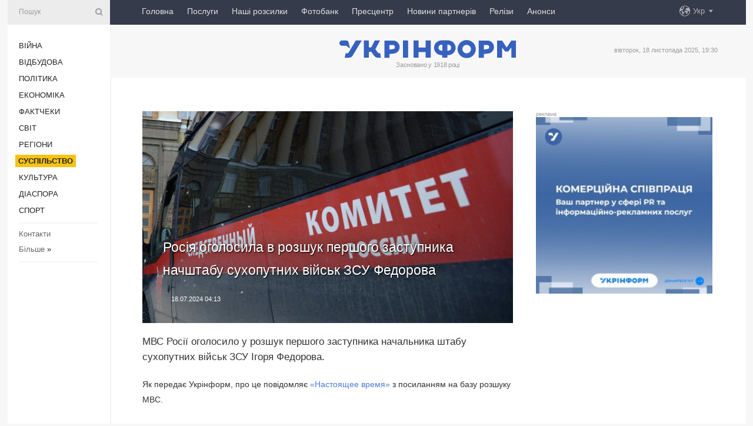

--- FILE ---
content_type: text/html; charset=UTF-8
request_url: https://www.ukrinform.ua/rubric-society/3886398-rosia-ogolosila-v-rozsuk-persogo-zastupnika-nacstabu-suhoputnih-vijsk-zsu-fedorova.html
body_size: 8638
content:
<!DOCTYPE html>
<html lang="uk">
<head>
    <title>Росія оголосила в розшук першого заступника начштабу сухопутних військ ЗСУ Федорова</title>
    <meta name="viewport" content="width=device-width, initial-scale=1"/>
    <meta name="description" content="МВС Росії оголосило у розшук першого заступника начальника штабу сухопутних військ ЗСУ Ігоря Федорова. — Укрінформ."/>
    <meta name="theme-color" content="#353b4b">
    <meta name="csrf-token" content="vgeAS459toZ5pHJwz9vBayvDa5nUFNI3vdOMeY5n">

        
    <meta property="og:title" content="Росія оголосила в розшук першого заступника начштабу сухопутних військ ЗСУ Федорова"/>
    <meta property="og:url" content="https://www.ukrinform.ua/rubric-society/3886398-rosia-ogolosila-v-rozsuk-persogo-zastupnika-nacstabu-suhoputnih-vijsk-zsu-fedorova.html"/>
    <meta property="og:type" content="article"/>
    <meta property="og:description" content="МВС Росії оголосило у розшук першого заступника начальника штабу сухопутних військ ЗСУ Ігоря Федорова. — Укрінформ."/>
    <meta property="og:image" content="https://static.ukrinform.com/photos/2016_07/thumb_files/630_360_1468924152-8040.jpg"/>
    <meta property="og:image:width" content="630"/>
    <meta property="og:image:height" content="360"/>
    <meta property="fb:pages" content="МВС Росії оголосило у розшук першого заступника начальника штабу сухопутних військ ЗСУ Ігоря Федорова. — Укрінформ."/>
    <meta name="twitter:card" content="summary_large_image"/>
    <meta name="twitter:site" content="@ukrinform"/>
    <meta name="twitter:title" content="Росія оголосила в розшук першого заступника начштабу сухопутних військ ЗСУ Федорова"/>
    <meta name="twitter:description" content="МВС Росії оголосило у розшук першого заступника начальника штабу сухопутних військ ЗСУ Ігоря Федорова. — Укрінформ.">
    <meta name="twitter:creator" content="@ukrinform"/>
    <meta name="twitter:image:src" content="https://static.ukrinform.com/photos/2016_07/thumb_files/630_360_1468924152-8040.jpg"/>
    <meta name="twitter:domain" content="https://www.ukrinform.ua"/>
    <meta name="google-site-verification" content="FGbmYpgpRTh8QKBezl6X3OkUgKMHS8L_03VLM4ojn00"/>
    <meta name="yandex-verification" content="9e3226241b67dee1"/>

    <link type="text/css" rel="stylesheet" href="https://www.ukrinform.ua/css/index.css?v.0.1"/>

        <link rel="amphtml" href="https://www.ukrinform.ua/amp/rubric-society/3886398-rosia-ogolosila-v-rozsuk-persogo-zastupnika-nacstabu-suhoputnih-vijsk-zsu-fedorova.html">
        
        <link rel="alternate" type="application/rss+xml" title="Укрінформ - актуальні новини України та світу RSS" href="https://www.ukrinform.ua/rss/block-lastnews"/>
            <link rel="canonical" href="https://www.ukrinform.ua/rubric-society/3886398-rosia-ogolosila-v-rozsuk-persogo-zastupnika-nacstabu-suhoputnih-vijsk-zsu-fedorova.html">
        <link rel="shortcut icon" href="https://www.ukrinform.ua/img/favicon.ico"/>

    <link rel='dns-prefetch' href='//www.google.com'/>
    <link rel='dns-prefetch' href='//www.google-analytics.com'/>
    <link rel='dns-prefetch' href='//pagead2.googlesyndication.com'/>
    <link rel="apple-touch-icon" href="https://www.ukrinform.ua/img/touch-icon-iphone.png">
    <link rel="apple-touch-icon" sizes="76x76" href="https://www.ukrinform.ua/img/touch-icon-ipad.png">
    <link rel="apple-touch-icon" sizes="120x120" href="https://www.ukrinform.ua/img/touch-icon-iphone-retina.png">
    <link rel="apple-touch-icon" sizes="152x152" href="https://www.ukrinform.ua/img/touch-icon-ipad-retina.png">

        <link rel="alternate" href="https://www.ukrinform.ua" hreflang="uk" />
        <link rel="alternate" href="https://www.ukrinform.ru" hreflang="ru" />
        <link rel="alternate" href="https://www.ukrinform.net" hreflang="en" />
        <link rel="alternate" href="https://www.ukrinform.es" hreflang="es" />
        <link rel="alternate" href="https://www.ukrinform.de" hreflang="de" />
        <link rel="alternate" href="https://www.ukrinform.org" hreflang="ch" />
        <link rel="alternate" href="https://www.ukrinform.fr" hreflang="fr" />
        <link rel="alternate" href="https://www.ukrinform.jp" hreflang="ja" />
        <link rel="alternate" href="https://www.ukrinform.pl" hreflang="pl" />
    
                                <script type="application/ld+json">
{
    "@context": "http://schema.org",
    "@type": "NewsArticle",
    "mainEntityOfPage": {
        "@type": "WebPage",
        "@id": "https://www.ukrinform.ua/rubric-society/3886398-rosia-ogolosila-v-rozsuk-persogo-zastupnika-nacstabu-suhoputnih-vijsk-zsu-fedorova.html"
    },
    "headline": "Росія оголосила в розшук першого заступника начштабу сухопутних військ ЗСУ Федорова",
    "image": [
        "https://static.ukrinform.com/photos/2016_07/thumb_files/630_360_1468924152-8040.jpg"
    ],
    "datePublished": "2024-07-18T04:13:00+03:00",
    "dateModified": "2024-07-18T04:13:00+03:00",
    "author": {
        "@type": "Person",
        "name": "Ukrinform"
    },
    "publisher": {
        "@type": "Organization",
        "name": "Укрінформ",
        "sameAs": [
             "https://www.facebook.com/Ukrinform?fref=ts",
            "https://twitter.com/UKRINFORM",
            "https://www.instagram.com/ukrinform/",
            "https://www.youtube.com/user/UkrinformTV",
            "https://telegram.me/ukrinform_news",
            "https://www.pinterest.com/ukrinform/",
            "https://www.tiktok.com/@ukrinform.official|"
        ],
        "logo": {
            "@type": "ImageObject",
            "url": "https://www.ukrinform.ua/img/logo_ukr.svg"
        }
    },
    "description": "МВС Росії оголосило у розшук першого заступника начальника штабу сухопутних військ ЗСУ Ігоря Федорова. — Укрінформ."
}


</script>


<script type="application/ld+json">
{
    "@context": "http://schema.org",
    "@type": "BreadcrumbList",
    "itemListElement": [
        {
            "@type": "ListItem",
            "position": 1,
            "item": {
                "@id": "https:",
                "name": "Укрінформ"
            }
        },
        {
            "@type": "ListItem",
            "position": 2,
            "item": {
                "@id": "https://www.ukrinform.ua/rubric-society",
                "name": "Суcпільcтво"
            }
        },
        {
            "@type": "ListItem",
            "position": 3,
            "item": {
                "@id": "https://www.ukrinform.ua/rubric-society/3886398-rosia-ogolosila-v-rozsuk-persogo-zastupnika-nacstabu-suhoputnih-vijsk-zsu-fedorova.html",
                "name": "Росія оголосила в розшук першого заступника начштабу сухопутних військ ЗСУ Федорова"
            }
        }
    ]
}


</script>
            <script type="application/ld+json">
{
    "@context": "https://schema.org",
    "@type": "WebPage",
    "mainEntityOfPage": {
        "@type": "WebPage",
        "@id": "https://www.ukrinform.ua/rubric-society/3886398-rosia-ogolosila-v-rozsuk-persogo-zastupnika-nacstabu-suhoputnih-vijsk-zsu-fedorova.html"
    },
    "headline": "Росія оголосила в розшук першого заступника начштабу сухопутних військ ЗСУ Федорова",
    "datePublished": "1721265180",
    "dateModified": "1721265180",
    "description": "МВС Росії оголосило у розшук першого заступника начальника штабу сухопутних військ ЗСУ Ігоря Федорова. — Укрінформ.",
    "author": {
        "@type": "Person",
        "name": "Ukrinform"
    },
    "publisher": {
        "@type": "Organization",
        "name": "Ukrinform",
        "logo": {
            "@type": "ImageObject",
            "url": "https://www.ukrinform.ua/img/logo_ukr.svg",
            "width": 95,
            "height": 60
        }
    },
    "image": {
        "@type": "ImageObject",
        "url": "https://static.ukrinform.com/photos/2016_07/thumb_files/630_360_1468924152-8040.jpg",
        "height": 630,
        "width": 360
    },
    "breadcrumb": {
        "@type": "BreadcrumbList",
        "itemListElement": [
            {
                "@type": "ListItem",
                "position": 1,
                "item": {
                    "@id": "/",
                    "name": "Укрінформ"
                }
            },
            {
                "@type": "ListItem",
                "position": 2,
                "item": {
                    "@id": "https://www.ukrinform.ua/rubric-society",
                    "name": "Суcпільcтво"
                }
            },
            {
                "@type": "ListItem",
                "position": 3,
                "item": {
                    "@id": "https://www.ukrinform.ua/rubric-society/3886398-rosia-ogolosila-v-rozsuk-persogo-zastupnika-nacstabu-suhoputnih-vijsk-zsu-fedorova.html https://www.ukrinform.ua/rubric-society/3886398-rosia-ogolosila-v-rozsuk-persogo-zastupnika-nacstabu-suhoputnih-vijsk-zsu-fedorova.html",
                    "name": "Росія оголосила в розшук першого заступника начштабу сухопутних військ ЗСУ Федорова"
                }
            }
        ]
    }
}




</script>
                
    <!-- Google tag (gtag.js) -->
    <script async src="https://www.googletagmanager.com/gtag/js?id=G-514KHEWV54"></script>
    <script>
        window.dataLayer = window.dataLayer || [];
        function gtag(){dataLayer.push(arguments);}
        gtag('js', new Date());
        gtag('config', 'G-514KHEWV54');
    </script>


    
    <style>
        body {
            font-family: Arial, 'Helvetica Neue', Helvetica, sans-serif;
            color: #222222;
        }
        a { text-decoration: none; color: #000; }
    </style>

            
    </head>

<body class="innerPage newsPage">

<div id="wrapper">
    <div class="greyLine">
        <div></div>
    </div>
    <div id="leftMenu" class="siteMenu">

    <form action="/redirect" method="post" target="_blank">
        <div>
            <input type="hidden" name="type" value="search">
            <input type="hidden" name="_token" value="vgeAS459toZ5pHJwz9vBayvDa5nUFNI3vdOMeY5n">
            <input type="text" name="params[query]" placeholder="Пошук" value="" />
            <a href="#"><i class="demo-icon icon-search"></i></a>
        </div>
    </form>

    <nav class="leftMenuBody">
        <ul class="leftMenu">
                            <li><a href="/rubric-ato">Війна</a></li>
                            <li><a href="/rubric-vidbudova">Відбудова</a></li>
                            <li><a href="/rubric-polytics">Політика</a></li>
                            <li><a href="/rubric-economy">Економіка</a></li>
                            <li><a href="/rubric-factcheck">Фактчеки</a></li>
                            <li><a href="/rubric-world">Світ</a></li>
                            <li><a href="/rubric-regions">Регіони</a></li>
                            <li><a href="/rubric-society"><span>Суcпільcтво</span></a></li>
                            <li><a href="/rubric-culture">Культура</a></li>
                            <li><a href="/rubric-diaspora">Діаcпора</a></li>
                            <li><a href="/rubric-sports">Спорт</a></li>
                    </ul>

        <!-- Submenu begin -->
        <div class="submenu">
            <ul class="greyMenu">
                                <li><a href="/block-podcasts">Подкасти</a></li>
                                <li><a href="/block-publications">Публікації</a></li>
                                <li><a href="/block-interview">Інтерв&#039;ю</a></li>
                                <li><a href="/block-photo">Фото</a></li>
                                <li><a href="/block-video">Відео</a></li>
                                <li><a href="/block-blogs">Блоги</a></li>
                                <li><a href="/block-infographics">Інфографіка</a></li>
                                <li><a href="/block-longreads">Лонгріди</a></li>
                                <li><a href="/block-partner">Новини партнерів</a></li>
                                <li><a href="/block-conferences">Конференції</a></li>
                                <li><a href="/block-docs">Офіційні документи</a></li>
                                <li><a href="/block-releases">Релізи</a></li>
                            </ul>
        </div>
        <!-- Submenu end -->

        <ul class="greyMenu">
            <li><a href="/info/contacts.html">Контакти</a></li>
            <li><a class="moreLink" href="#">Більше</a> &raquo;</li>
        </ul>

        <div class="social-media">
                                            <a href="https://www.instagram.com/ukrinform/" target="_blank" title="Instagram Ukrinform"><i class="fa demo-icon faa-tada animated-hover faa-fast instagram"></i></a>
                                                            <a href="https://www.facebook.com/Ukrinform?fref=ts" target="_blank" title="Facebook Ukrinform"><i class="fa demo-icon faa-tada animated-hover faa-fast facebook"></i></a>
                                                            <a href="https://twitter.com/UKRINFORM" target="_blank" title="Ukrinform Twitter X"><i class="fa demo-icon faa-tada animated-hover faa-fast x-twitter"></i></a>
                                                            <a href="https://telegram.me/ukrinform_news" target="_blank" title="Telegram Ukrinform News"><i class="fa demo-icon faa-tada animated-hover faa-fast telegram"></i></a>
                                                            <a href="https://www.tiktok.com/@ukrinform.official" target="_blank" title="Tiktok Ukrinform"><i class="fa demo-icon faa-tada animated-hover faa-fast tiktok"></i></a>
                                    </div>

    </nav>

</div>

    <div id="container">
        <div id="header">
    <div class="topLine">
        <nav class="topLineBody">
            <a class="mobileButton" href="#"><span></span></a>

            <ul class="language">
                <li>
                    <div>
                        <a href="#">Укр</a>
                    </div>
                    <ul>                             
                            <li>
                                <a href="https://www.ukrinform.ua">Укр</a>
                            </li>
                                                                                                                                     
                            <li>
                                <a href="https://www.ukrinform.net">Eng</a>
                            </li>
                                                                                 
                            <li>
                                <a href="https://www.ukrinform.es">Esp</a>
                            </li>
                                                                                 
                            <li>
                                <a href="https://www.ukrinform.de">Deu</a>
                            </li>
                                                                                                                                     
                            <li>
                                <a href="https://www.ukrinform.fr">Fra</a>
                            </li>
                                                                                 
                            <li>
                                <a href="https://www.ukrinform.jp">日本語</a>
                            </li>
                                                                                 
                            <li>
                                <a href="https://www.ukrinform.pl">Pol</a>
                            </li>
                                                                        </ul>
                </li>
            </ul>

            <ul class="mainMenu">
                                    <li >
                                                <a href="https://www.ukrinform.ua"  data-id="">Головна</a>
                    </li>
                                    <li >
                                                <a href="https://www.ukrinform.ua/info/subscribe.html"  target="_blank"
                            data-id="peredplata">Послуги</a>
                    </li>
                                    <li >
                                                <a href="https://www.ukrinform.ua/info/newsletters.html"  data-id="newsletters">Наші розсилки</a>
                    </li>
                                    <li >
                                                <a href="https://photonew.ukrinform.com"  target="_blank"
                            data-id="fotobank">Фотобанк</a>
                    </li>
                                    <li >
                                                <a href="/block-conferences"  target="_blank"
                            data-id="prescentr">Пресцентр</a>
                    </li>
                                    <li >
                                                <a href="https://www.ukrinform.ua/block-partner"  data-id="partner">Новини партнерів</a>
                    </li>
                                    <li >
                                                <a href="https://www.ukrinform.ua/block-releases"  data-id="releases">Релізи</a>
                    </li>
                                    <li >
                                                <a href="https://eventsnew.ukrinform.com/"  target="_blank"
                            data-id="events">Анонси</a>
                    </li>
                            </ul>
        </nav>

        <nav id="mobileMenu" class="siteMenu">

            <form action="//www.ukrinform.ua/redirect" method="post">
                <!-- js loads content here -->
            </form>

            <div class="leftMenuBody">

                <ul class="leftMenu">
                    <!-- js loads content here -->
                </ul>

                <ul class="greyMenu">
                    <!-- js loads content here -->
                </ul>

                <div class="social">
                    <!-- js loads content here -->
                </div>
            </div>
        </nav>
    </div>

    <div class="logo">

        <a href="/" rel="nofollow">
            <img style="width:300px;" src="/img/logo_ukr.svg" alt=""/>
        </a>

        <span class="slogan">Засновано у 1918 році</span>
        <p>вівторок, 18 листопада 2025, 19:30</p>

        <div class="mainTopMobileBanner mobileBanner" style="display:none;">
            <div data-name="main_top_mobile">
</div>
        </div>
    </div>
</div>

        <div id="content">

            <div class="banner970">
                <div data-name="int_0_970">
</div>
            </div>

            <div class="newsHolderContainer" data-id="0">

                <div class="innerBlock">

                    <aside class="right">
                        <div class="socialBlockSlide" id="socialBlockSlideId_0">
                            <div data-name="int_scroll">
<p style="margin: 0; color: #9c9c9c; font-size: 9px;">реклама</p>
<!-- баннер int_scroll_ukr -->
<div class="nts-ad nts-ad-h600">
    <div class="UIU_SBR">
               
    <a href="https://www.ukrinform.ua/info/subscribe.html"><img alt="Співпраця з Укрінформом" title="Співпраця з Укрінформом" height="300" src="https://static.ukrinform.com/photos/2025_10/1760343927-233.jpeg" title="" width="300" /></a>  
      
    </div>
</div></div>
                        </div>
                    </aside>

                    <article class="news">
                        <figure>
        <img class="newsImage" src="https://static.ukrinform.com/photos/2016_07/thumb_files/630_360_1468924152-8040.jpg" title="Росія оголосила в розшук першого заступника начштабу сухопутних військ ЗСУ Федорова"
             alt="Росія оголосила в розшук першого заступника начштабу сухопутних військ ЗСУ Федорова"/>
    </figure>
    <span class="newsGradient"></span>

    <div class="newsPicture">

<header>
    <h1  class="newsTitle">Росія оголосила в розшук першого заступника начштабу сухопутних військ ЗСУ Федорова</h1>

    <div class="newsMetaBlock">
                
        <div class="newsDate">
            <time datetime="2024-07-18T04:13:00+03:00">18.07.2024 04:13</time>
        </div>

        <div class="newsViews">
                    </div>
        <div class="newsPublisher"><span>Укрінформ</span></div>
    </div>

</header>

</div>
<div class="newsText">
    <div class="newsHeading">МВС Росії оголосило у розшук першого заступника начальника штабу сухопутних військ ЗСУ Ігоря Федорова.</div>

    <div>
         
        <p>Як передає Укрінформ, про це повідомляє <a href="https://www.currenttime.tv/a/mvd-rossii-obyavilo-v-rozysk-igorya-fedorova/33039444.html" rel="nofollow" target="_blank">&laquo;Настоящее время&raquo; </a>з посиланням на базу розшуку МВС.</p>

<div>
<p>&laquo;Розшукується за статтею КК&raquo;, &ndash; йдеться у картці Федорова. При цьому сама стаття, яка йому інкримінується країною-агресором, не вказується.</p>

<p>Рік тому, в червні 2023 року, Слідчий комітет Росії висунув Федорову заочні звинувачення у <a href="https://www.ukrinform.ua/tag-kriminal" target="_blank">кримінальній справі</a>. Про приводи його порушення також не повідомлялося. При цьому вказувалося, що Федоров з грудня 2014 року до січня 2015 року керував одним із секторів у місті Маріуполь.</p>

<section class="read"><b>Читайте також: </b><a href="/rubric-world/3864593-risenna-rf-vislati-vijskovogo-atase-britanii-e-vidcajdusnim-krokom-sepps.html" target="_blank">Рішення РФ вислати військового аташе Британії є відчайдушним кроком - Шеппс</a></section>

<p>Як повідомлялося, у червні МВС Росії оголосило у розшук колишнього командувача десантно-штурмовими військами ЗСУ <a href="https://www.ukrinform.ua/tag-zabrodskij" target="_blank">Михайла Забродського</a>, екскомандувача військово-морськими силами ЗСУ Сергія Гайдука та колишнього першого заступника командувача нацгвардії України Володимира Кондратюка. Таким чином, станом на червень країна-агресор оголосила в міжнародний розшук 28 українських воєначальників.</p>

<p><span style="font-size:12px;"><em>Фото ілюстративне / netbespredelu.ru</em></span></p>
</div>

        
        <div class="afterNewItemMobileBanner mobileBanner" style="display:none;">
            <div data-name="after_news_item_mobile">
</div>
        </div>
            </div>
</div>


<aside class="tags">
        <div>
            
                                                <a class="tag" href="/tag-mvs">МВС</a>
                                    <a class="tag" href="/tag-rozsuk">Розшук</a>
                                    <a class="tag" href="/tag-rosia">Росія</a>
                                    <a class="tag" href="/tag-slidkom-rf">Слідком РФ</a>
                                    </div>
    </aside>
<aside class="share">
    <ul>
        <li><a target="_blank" href="https://www.facebook.com/sharer/sharer.php?u=https://www.ukrinform.ua//rubric-society/3886398-rosia-ogolosila-v-rozsuk-persogo-zastupnika-nacstabu-suhoputnih-vijsk-zsu-fedorova.html&amp;src=sdkpreparse"><i class="fa demo-icon icon-facebook-1 faa-tada animated-hover faa-fast"></i><span class="fb-count"></span></a></li>
        <li><a href="http://twitter.com/share?url=https://www.ukrinform.ua/rubric-society/3886398-rosia-ogolosila-v-rozsuk-persogo-zastupnika-nacstabu-suhoputnih-vijsk-zsu-fedorova.html&text=Росія оголосила в розшук першого заступника начштабу сухопутних військ ЗСУ Федорова" target="_blank"><i class="fa demo-icon icon-twitter faa-tada animated-hover faa-fast"></i></a></li>
        <li><a href="https://telegram.me/share/url?url=https://www.ukrinform.ua//rubric-society/3886398-rosia-ogolosila-v-rozsuk-persogo-zastupnika-nacstabu-suhoputnih-vijsk-zsu-fedorova.html&text=Росія оголосила в розшук першого заступника начштабу сухопутних військ ЗСУ Федорова" target="_blank"><i class="fa demo-icon icon-telegram faa-tada animated-hover faa-fast"></i></a></li>
    </ul>
</aside>
<img src="/counter/news/3886398?rnd=857746895" class="pixel"/>

                        <div data-name="int_hidden">
<p style="text-align:center;">
<a href="https://www.ukrinform.ua/info/conferences.html"><img alt="Замовити пресконференцію в Пресцентрі Укрінформу" title="Замовити пресконференцію в Пресцентрі Укрінформу" height="250" src="https://static.ukrinform.com/photos/2025_10/1760344260-342.jpeg" title="" width="250" /></a>
</p>

<!-- SendPulse Subscription Form -->
<script src="//web.webformscr.com/apps/fc3/build/loader.js" async sp-form-id="abd274a45e7f5fb410ee329604108e3304a11b928e16efe290fdfe49dc48dcad"></script>
<!-- /SendPulse Subscription Form -->

<p style="font-weight: bold; font-size: 16px;">
Приєднуйтесь до наших каналів <a href="https://t.me/ukrinform_news" target="_blank" style="color:red;">Telegram</a>, <a href="https://www.instagram.com/ukrinform/" target="_blank" style="color:red;">Instagram</a> та <a href="https://www.youtube.com/c/UkrinformTV" target="_blank" style="color:red;">YouTube</a>.</p></div>
                    </article>

                </div>

                <side class="publishing"
                      id="socialBlockSlideStop_extra"
                      data-nextlink="/rubric-society/3886398-rosia-ogolosila-v-rozsuk-persogo-zastupnika-nacstabu-suhoputnih-vijsk-zsu-fedorova.html"
                      data-nextheader="Росія оголосила в розшук першого заступника начштабу сухопутних військ ЗСУ Федорова">
                    <div>
    <h2>Актуально</h2>
    <div class="photoreports">
                    <div>
                <a href="/rubric-society/4060143-v-ukraini-diut-12-predstavnictv-upovnovazenogo-z-pitan-zniklih-bezvisti.html">
                        <span class="photoreportsImage">
                            <img src="https://static.ukrinform.com/photos/2025_11/thumb_files/300_200_1762334918-840.jpg"
                                 alt="В Україні діють 12 представництв уповноваженого з питань зниклих безвісти" title="В Україні діють 12 представництв уповноваженого з питань зниклих безвісти"></span>
                    <span>В Україні діють 12 представництв уповноваженого з питань зниклих безвісти</span>
                </a>
            </div>
                    <div>
                <a href="/rubric-society/4060139-zelenskij-vidznaciv-direktorku-fondu-monastira-santaklara-ordenom-knagini-olgi.html">
                        <span class="photoreportsImage">
                            <img src="https://static.ukrinform.com/photos/2025_11/thumb_files/300_200_1763484133-246.jpeg"
                                 alt="Зеленський відзначив директорку Фонду монастиря «Санта-Клара» орденом княгині Ольги" title="Зеленський відзначив директорку Фонду монастиря «Санта-Клара» орденом княгині Ольги"></span>
                    <span>Зеленський відзначив директорку Фонду монастиря «Санта-Клара» орденом княгині Ольги</span>
                </a>
            </div>
                    <div>
                <a href="https://archive.sendpul.se/v/5034k/1ce6s/ ">
                        <span class="photoreportsImage">
                            <img src="https://static.ukrinform.com/photos/2025_05/thumb_files/300_200_1747813755-108.png"
                                 alt="Розсилка «Соціум»: все про соцвиплати, субсидії, освіту, кібербезпеку" title="Розсилка «Соціум»: все про соцвиплати, субсидії, освіту, кібербезпеку"></span>
                    <span>Розсилка «Соціум»: все про соцвиплати, субсидії, освіту, кібербезпеку</span>
                </a>
            </div>
                    <div>
                <a href="/rubric-society/4060107-organizatori-nazvali-golovnu-metu-cogoricnih-zahodiv-do-dna-gidnosti-ta-svobodi.html">
                        <span class="photoreportsImage">
                            <img src="https://static.ukrinform.com/photos/2025_11/thumb_files/300_200_1763480096-978.jpg"
                                 alt="Організатори назвали головну мету цьогорічних заходів до Дня гідності та свободи" title="Організатори назвали головну мету цьогорічних заходів до Дня гідності та свободи"></span>
                    <span>Організатори назвали головну мету цьогорічних заходів до Дня гідності та свободи</span>
                </a>
            </div>
            </div>
</div>
                </side>

                <div id="socialBlockSlideStop_0"></div>
            </div>

            <div class="more">
                <a href="/block-lastnews">більше новин</a>
                <div></div>
            </div>

            <aside class="actual" id="actualBlock">
        <div>
            <h2>Актуально</h2>
            <div class="analiticBody">
                
                    <div>
                        <a href="/rubric-society/4060107-organizatori-nazvali-golovnu-metu-cogoricnih-zahodiv-do-dna-gidnosti-ta-svobodi.html">
                            <img src="https://static.ukrinform.com/photos/2025_11/thumb_files/300_200_1763480096-978.jpg" alt="" title="Організатори назвали головну мету цьогорічних заходів до Дня гідності та свободи"/>
                            <span class="analiticGradient"></span>
                            <span class="analiticText">
						<span>Організатори назвали головну мету цьогорічних заходів до Дня гідності та свободи</span>
					</span>
                        </a>
                    </div>
                
                    <div>
                        <a href="/rubric-society/4060056-ukrzaliznica-zapuskae-prodaz-onlajnkvitkiv-na-primiski-poizdi-ta-city-express.html">
                            <img src="https://static.ukrinform.com/photos/2024_07/thumb_files/300_200_1721500083-598.jpg" alt="" title="Укрзалізниця запускає продаж онлайн-квитків на приміські поїзди та City Express"/>
                            <span class="analiticGradient"></span>
                            <span class="analiticText">
						<span>Укрзалізниця запускає продаж онлайн-квитків на приміські поїзди та City Express</span>
					</span>
                        </a>
                    </div>
                
                    <div>
                        <a href="/rubric-society/4059977-v-ukraini-vze-v-grudni-zapracuut-molodizni-prostori-1221-zelenska.html">
                            <img src="https://static.ukrinform.com/photos/2025_11/thumb_files/300_200_1763462583-683.jpg" alt="" title="В Україні вже в грудні запрацюють молодіжні простори «12–21» - Зеленська"/>
                            <span class="analiticGradient"></span>
                            <span class="analiticText">
						<span>В Україні вже в грудні запрацюють молодіжні простори «12–21» - Зеленська</span>
					</span>
                        </a>
                    </div>
                
                    <div>
                        <a href="/rubric-society/4059884-ukrzaliznica-zminila-marsruti-poizdiv-na-harkivsini-cerez-nicni-obstrili.html">
                            <img src="https://static.ukrinform.com/photos/2023_08/thumb_files/300_200_1690905348-795.jpg" alt="" title="Укрзалізниця змінила маршрути поїздів на Харківщині через нічні обстріли"/>
                            <span class="analiticGradient"></span>
                            <span class="analiticText">
						<span>Укрзалізниця змінила маршрути поїздів на Харківщині через нічні обстріли</span>
					</span>
                        </a>
                    </div>
                
                    <div>
                        <a href="/rubric-society/4059868-v-ukraini-vidznacaut-den-serzanta-zsu.html">
                            <img src="https://static.ukrinform.com/photos/2025_11/thumb_files/300_200_1763448336-217.jpg" alt="" title="В Україні відзначають День сержанта ЗСУ"/>
                            <span class="analiticGradient"></span>
                            <span class="analiticText">
						<span>В Україні відзначають День сержанта ЗСУ</span>
					</span>
                        </a>
                    </div>
                
                    <div>
                        <a href="/rubric-society/4059837-ukrainski-hirurgi-proveli-vze-ponad-200-operacij-z-arokularami-extra-vision.html">
                            <img src="https://static.ukrinform.com/photos/2025_11/thumb_files/300_200_1763433105-307.png" alt="" title="Українські хірурги провели вже понад 200 операцій з AR-окулярами Extra Vision"/>
                            <span class="analiticGradient"></span>
                            <span class="analiticText">
						<span>Українські хірурги провели вже понад 200 операцій з AR-окулярами Extra Vision</span>
					</span>
                        </a>
                    </div>
                            </div>
        </div>
    </aside>
        </div>

        <footer id="footer">

    <div class="footerMenu">
        <div>
            <p>Рубрики</p>
            <ul>
                <!-- js loads content here -->
            </ul>
        </div>

        <div>
            <p>Агентство</p>
            <ul>
                                    <li><a href="/info/about_agency.html"> Про нас </a></li>
                                    <li><a href="/info/contacts.html"> Контакти </a></li>
                                    <li><a href="/info/subscribe.html"> Передплата </a></li>
                                    <li><a href="/info/services.html"> Послуги </a></li>
                                    <li><a href="/info/reg_rules.html"> Правила користування </a></li>
                                    <li><a href="/info/tenders.html"> Тендери </a></li>
                                    <li><a href="/info/zapkor.html"> Запобігання та протидія корупції </a></li>
                                    <li><a href="/info/policy.html"> Політика конфіденційності та захисту персональних даних  </a></li>
                                    <li><a href="/info/code.html"> РЕДАКЦІЙНИЙ КОДЕКС </a></li>
                                    <li><a href="/info/newsletters.html"> Розсилки </a></li>
                            </ul>
        </div>
    </div>

    <ul class="footerCarte">
    </ul>

    <p>При цитуванні і використанні будь-яких матеріалів в Інтернеті відкриті для пошукових систем гіперпосилання не нижче першого абзацу на «ukrinform.ua» — обов’язкові, крім того, цитування перекладів матеріалів іноземних ЗМІ можливе лише за умови гіперпосилання на сайт ukrinform.ua та на сайт іноземного ЗМІ. Цитування і використання матеріалів у офлайн-медіа, мобільних додатках, SmartTV можливе лише з письмової згоди &quot;ukrinform.ua&quot;. Матеріали з позначкою «Реклама» або з дисклеймером: “Матеріал розміщено згідно з частиною 3 статті 9 Закону України “Про рекламу” № 270/96-ВР від 03.07.1996 та Закону України “Про медіа” № 2849-IX від 31.03.2023 та на підставі Договору/рахунка.</p>
    <p>Cуб&#039;єкт у сфері онлайн-медіа; ідентифікатор медіа - R40-01421.</p>
    <p>© 2015-2025 Укрінформ. Усі права застережені.</p>
    <p></p>

    <div class="footersocial">
        <div class="social-media-footer">
                            <a href="https://www.instagram.com/ukrinform/" target="_blank" title="Instagram Ukrinform"><i class="fa demo-icon faa-tada animated-hover faa-fast social-instagram"></i></a>
                            <a href="https://www.facebook.com/Ukrinform?fref=ts" target="_blank" title="Facebook Ukrinform"><i class="fa demo-icon faa-tada animated-hover faa-fast social-facebook"></i></a>
                            <a href="https://twitter.com/UKRINFORM" target="_blank" title="Ukrinform Twitter X"><i class="fa demo-icon faa-tada animated-hover faa-fast social-x-twitter"></i></a>
                            <a href="https://telegram.me/ukrinform_news" target="_blank" title="Telegram Ukrinform News"><i class="fa demo-icon faa-tada animated-hover faa-fast social-telegram"></i></a>
                            <a href="https://www.tiktok.com/@ukrinform.official" target="_blank" title="Tiktok Ukrinform"><i class="fa demo-icon faa-tada animated-hover faa-fast social-tiktok"></i></a>
                    </div>
    </div>



</footer>

<div class="sliderButton"></div>
<div class="sliderBack"></div>

<a class="extendedLink" href="#extended"></a>

<div id="extended">
    <form name="extended_search" action="//www.ukrinform.ua/redirect" method="post">
        <div class="searchDiv">
            <input type="hidden" name="type" value="search"/>
            <input type="hidden" name="_token" value="vgeAS459toZ5pHJwz9vBayvDa5nUFNI3vdOMeY5n">
            <input type="hidden" name="params[date_beg]" value="" id="search_date_beg"/>
            <input type="hidden" name="params[date_end]" value="" id="search_date_end"/>
            <input type="submit" value=""/>
            <input type="text" name="params[query]" placeholder="Пошук" id="extendedSearchField"/>
        </div>

        <a class="extendedAncor" href="#"><span class="extendedOpen">Розширений пошук</span><span
                    class="extendedClose">Приховати розширений пошук</span></a>

        <div class="calendarBlock">

            <div class="rubrics">
                <select name="params[rubric_id]">
                    <option value="0">Всi рубрики</option>

                                            <option value="24">Війна</option>
                                            <option value="32">Відбудова</option>
                                            <option value="13">Політика</option>
                                            <option value="7">Економіка</option>
                                            <option value="33">Фактчеки</option>
                                            <option value="23">Світ</option>
                                            <option value="16">Регіони</option>
                                            <option value="18">Суcпільcтво</option>
                                            <option value="3">Культура</option>
                                            <option value="5">Діаcпора</option>
                                            <option value="19">Спорт</option>
                                    </select>
            </div>

            <div class="select_date_wrap">

                <div class="select_title">За період:</div>

                <div class="date start_date">
                    <div></div>
                    <input type="text" id="search_dp_from" name="from" value="">
                </div>

                <div class="dash"> -</div>

                <div class="date end_date">
                    <div></div>
                    <input type="text" id="search_dp_to" name="to" value="18.11.2025">
                </div>
            </div>

        </div>
    </form>
</div>

    </div>
</div>





<script src="/js/item.js?nocache"></script>



<div id="hiddenScrollbanner" style="visibility: hidden;">
    </div>

</body>
</html>

